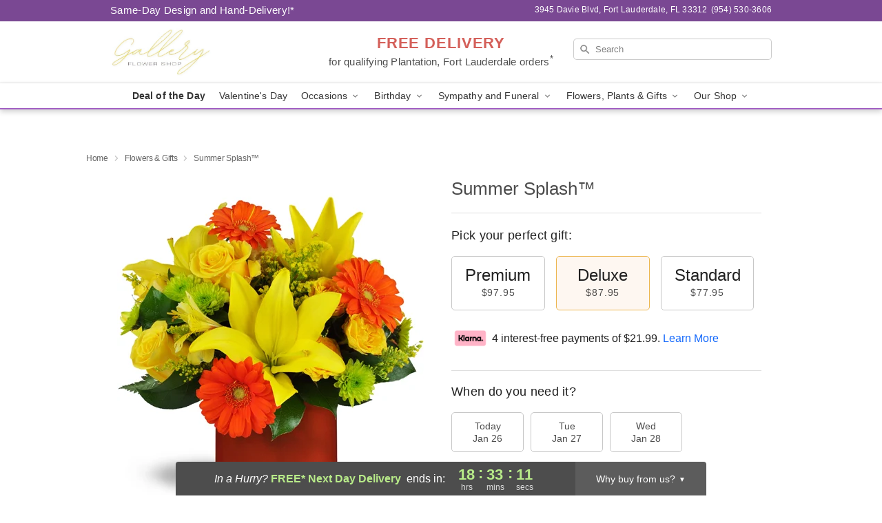

--- FILE ---
content_type: text/css
request_url: https://www.luxuryflowersgifts.com/css/theme/gambit/gambit_skin_white_violet.css?v=1769105920
body_size: 644
content:
.bubble-nav__circle span{color:#a260c4!important}.bubble-nav__circle.past:after{background-color:#a260c4!important}.bubble-nav__circle.active:after{border-color:#a260c4!important}.bubble-nav__line.filled{background:#a260c4!important}.theme__font-color--light{color:#c7a0dc!important}.theme__font-color--medium{color:#a260c4!important}.theme__font-color--dark{color:#7a4893!important}.theme__background-color--light{background-color:#c7a0dc!important}.theme__background-color--medium{background-color:#a260c4!important}.theme__background-color--dark{background-color:#7a4893!important}@media (width>=721px){.free-delivery__bottom,.free-delivery__bottom a{color:#000000b3!important}}.free-delivery__bottom b{color:#d4605a!important}.search__container .search-field{box-shadow:none;border:1px solid #81818166;color:#000000de!important;background:url(https://res.cloudinary.com/ufn/image/upload/f_auto/v1482957644/dark-search-glass_kbmya8.svg) 7px 6px/18px no-repeat!important}.search__container .search-field::-webkit-input-placeholder{color:#818181!important}@media (width<=720px){.search__container .search-field{background-color:#fff!important;background-image:none!important}}.header__solid-skin-container{background:#fff;border-bottom:1px solid #eaeaea}.header__logo-text,.header__logo-text:hover,.header--right-established a{color:#000000b3!important}.theme__border-color--light{border-color:#c7a0dc!important}.theme__border-color--medium{border-color:#a260c4!important}.theme__border-color--dark{border-color:#7a4893!important}.free-delivery__mobile{background:#c7a0dc}.checkout__container .header__container{border-bottom:2px solid #a260c4!important}@media (width<=720px){.checkout__container .header__container{background:#a260c4!important}}